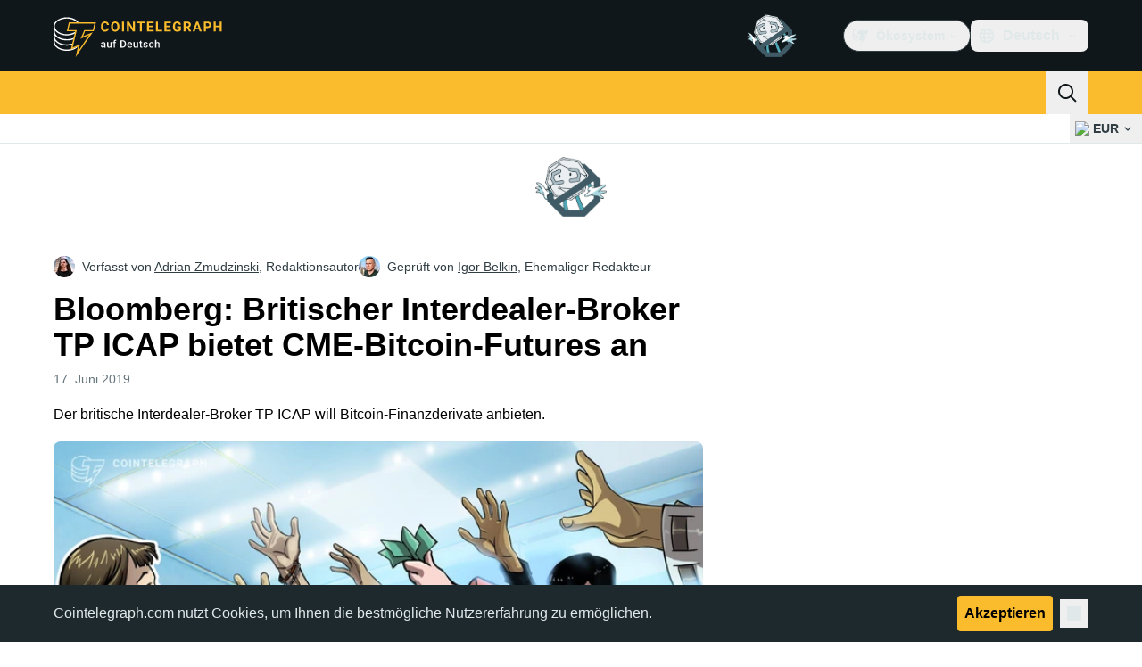

--- FILE ---
content_type: text/javascript; charset=utf-8
request_url: https://de.cointelegraph.com/_duck/ducklings/CejciXof.js
body_size: 6031
content:
var te=Object.defineProperty;var re=(r,e,t)=>e in r?te(r,e,{enumerable:!0,configurable:!0,writable:!0,value:t}):r[e]=t;var m=(r,e,t)=>re(r,typeof e!="symbol"?e+"":e,t);import{bI as se,y as _,aN as i,A as n,H as y,x as ne,a as x,bp as oe,K as G,J as ie,ee as le,ar as J,ef as ae,eg as z,M as j,L as ce,eh as ue,ei as de,N as X,ej as _e,d as P,c as U,o as I,C as Z,D as q,ao as L,n as v,as as D,at as ge,F as N,aE as V,aQ as F,Y as pe,bT as me,l as he,a8 as E,E as fe,aH as Ie,e as Ce,a$ as be,c8 as ye,aJ as Te,b6 as Ue,r as Re}from"./BQPnIqZ_.js";import{a as Ee,i as Oe}from"./DXcRWECv.js";import{A as W,a as H,u as Se,D as Pe,p as Ne}from"./Qd3Ysu3F.js";import{_ as we}from"./Ch6w-Nk4.js";import{A as Ae}from"./DN7F_gb1.js";try{let r=typeof window<"u"?window:typeof global<"u"?global:typeof globalThis<"u"?globalThis:typeof self<"u"?self:{},e=new r.Error().stack;e&&(r._sentryDebugIds=r._sentryDebugIds||{},r._sentryDebugIds[e]="28e3633a-091d-4d5d-9ab0-9a9cc69910f6",r._sentryDebugIdIdentifier="sentry-dbid-28e3633a-091d-4d5d-9ab0-9a9cc69910f6")}catch{}class Be{constructor(e,t,s,a,o,u){this._redirectUrl=e,this._trackingPixelUrl=t,this._imageUrl=s,this._body=a,this._options=o,this._customRenderingItems=u}getRedirectUrl(){return Ee(this._redirectUrl)}getTrackingPixelUrl(){return this._trackingPixelUrl}getImageUrl(){return this._imageUrl}getBody(){return this._body}getCustomRenderingProps(e){const t=this.getCustomRenderingItem();if(!t)throw new W(H.NO_CUSTOM_RENDERING_ITEM);if(t.view!==e)throw new W(H.VIEW_MISMATCH);return t.props}getCustomRenderingItem(){return this._customRenderingItems[0]||null}getOption(e){return this._options[e]??null}hasValidRedirectUrl(){return Oe(this._redirectUrl)}hasContent(){const e=!!this.getBody(),t=!!this.getImageUrl(),s=!!this.getCustomRenderingItem();return e||t||s}toJSON(){const e=this.getCustomRenderingItem();return{redirectUrl:this._redirectUrl,trackingPixelUrl:this._trackingPixelUrl,imageUrl:this._imageUrl,body:this._body,customRenderingItems:e}}}const xe=r=>{r??(r=se);const e=new AbortController;return r(()=>{e.abort()}),e.signal};var w=(r=>(r.UNKNOWN_CUSTOM_RENDERING_VIEW="unknown custom rendering view",r.UNKNOWN_WIDGET_TYPE="unknown widget type",r.UNKNOWN_STRETCH_TYPE="unknown stretch type",r.INVALID_CUSTOM_RENDERING_PROPS="invalid props",r.FAILED_TO_PARSE_OPTIONS="failed to parse options",r.FAILED_TO_PARSE_HTML_JSON="failed to parse html json",r))(w||{});class ke{constructor(){m(this,"_errors",new Set)}add(e){this._errors.add(e)}collect(){return[...this._errors]}}const B=_({}),De={[i.STRETCH_PROMO]:_({title:n(),description:n()}),[i.PIN_24_NEW]:_({slug:n(),label:n()}),[i.STRETCH_YOUTUBE]:_({title:n(),description:n(),youtubeVideoId:n(),videoStartAt:y(n())}),[i.PROMO_BUTTON]:_({labelColor:n(),backgroundColor:n(),backgroundImage:y(n(),""),logoSmallUrl:n(),logoFullUrl:n(),labelText:n(),tooltipText:n()}),[i.PROMO_BUTTON_STACK]:_({promoButtonPlace:n()}),[i.EDITORS_CHOICE_WIDGET]:B,[i.APP_NEW_SUBSCRIBER]:B,[i.PRICE_INDEXES_WIDGET]:B,[i.TRADINGVIEW_WIDGET]:B,[i.COIN360_WIDGET]:B,[i.STICKY]:_({componentName:n()}),[i.YOUTUBE_VIDEO]:_({youtubeVideoId:n()}),[i.STORY_WIDGET]:_({postSlug:n(),badge:y(n())}),[i.TEXT_BANNER]:_({bannerURL:n(),bannerText:n(),disclaimerText:n(),disclaimerImg:n()}),[i.ADS_BY_GOOGLE]:_({clientId:n(),adSlot:n()}),[i.PARALLAX_BANNER]:_({redirectUrl:n(),imageUrl:n(),containerHeight:y(n()),mobileContainerHeight:y(n())}),[i.WIDE_PARALLAX_BANNER]:_({redirectUrl:n(),imageUrl:n(),bgColor:n(),height:y(n()),strength:y(n()),imageMaxWidth:y(n())}),[i.AFFILIATE_LINK_ITEM]:_({imgUrl:n(),imgAlt:n(),title:n(),description:n()}),[i.AFFILIATE_LINKS_STACK]:_({})};class Le{constructor(e){this._errorCollector=e}parse(e,t){const s=e,a=De[s];if(!a)return this._errorCollector.add(w.UNKNOWN_CUSTOM_RENDERING_VIEW),null;try{const o=ne(a,t);return{view:s,props:o}}catch(o){return x(o),this._errorCollector.add(w.INVALID_CUSTOM_RENDERING_PROPS),null}}}class ve{constructor(){m(this,"_redirectUrl",null);m(this,"_trackingPixelUrl",null);m(this,"_imageUrl",null);m(this,"_body",null);m(this,"_customRenderingItems",[]);m(this,"_options",{widgetHeight:null,categorySlug:null})}setRedirectUrl(e){return this._redirectUrl=e,this}setTrackingPixelUrl(e){return this._trackingPixelUrl=e,this}setImageUrl(e){return this._imageUrl=e,this}setBody(e){return this._body=e,this}appendOptions(e){return Object.assign(this._options,e),this}appendCustomRenderingItem(e){return this._customRenderingItems.push(e),this}build(){return new Be(this._redirectUrl,this._trackingPixelUrl,this._imageUrl,this._body,this._options,this._customRenderingItems)}}class Fe{constructor(e,t,s,a,o,u){this._adbutlerManager=e,this._adsByGoogleKeyParser=t,this._adbutlerKeyParser=s,this._adItemOptionsParser=a,this._legacyCustomRenderingItemParser=o,this._htmlJsonCustomRenderingItemParser=u}async resolveFromBanner(e,t){const s=new ve,a=this._adsByGoogleKeyParser.parseFromBanner(e),o=this._adbutlerKeyParser.parseFromBanner(e),u=this._adItemOptionsParser.parse(e);if(s.appendOptions(u),a)this._fillBuilderFromAdsByGoogle(e,s,a);else if(o){const h=await this._adbutlerManager.getPlacement(o,t);h&&this._fillBuilderFromAdbutlerPlacement(h,s)}else this._fillBuilderFromBanner(e,s);return s.build()}_fillBuilderFromAdsByGoogle(e,t,s){e.bannerUrl&&t.setRedirectUrl(e.bannerUrl),e.bannerCode&&t.setBody(e.bannerCode),e.bannerImage&&t.setImageUrl(e.bannerImage),t.appendCustomRenderingItem({view:i.ADS_BY_GOOGLE,props:{...s}})}_fillBuilderFromAdbutlerPlacement(e,t){e.body&&t.setBody(e.body),e.tracking_pixel&&t.setTrackingPixelUrl(e.tracking_pixel),e.redirect_url&&t.setRedirectUrl(e.redirect_url),e.image_url&&t.setImageUrl(e.image_url);for(const s of this._htmlJsonCustomRenderingItemParser.parseFromHtml(e.body))t.appendCustomRenderingItem(s)}_fillBuilderFromBanner(e,t){const s=this._legacyCustomRenderingItemParser.parse(e),a=this._legacyCustomRenderingItemParser.getContext(),o=a.getRedirectUrl(),u=a.getTrackingPixelUrl();if(e.bannerUrl&&t.setRedirectUrl(e.bannerUrl),e.bannerCode&&t.setBody(e.bannerCode),e.bannerImage&&t.setImageUrl(e.bannerImage),s)t.appendCustomRenderingItem(s),o&&t.setRedirectUrl(o),u&&t.setTrackingPixelUrl(u);else if(e.bannerType==="html5"&&e.bannerCode)for(const h of this._htmlJsonCustomRenderingItemParser.parseFromHtml(e.bannerCode))t.appendCustomRenderingItem(h)}}class Me{_parseKeyFromSnippet(e){const t=e.match(/adsbygoogle\.js\?client=ca-pub-(\d+)/i);if(!t)return null;const s=e.match(/data-ad-slot="(\d+)"/i);return s?{clientId:t[1],adSlot:s[1]}:null}_parseInput(e){return typeof e!="string"?null:this._parseKeyFromSnippet(e)}parseFromBanner(e){for(const t of Object.values(e)){const s=this._parseInput(t);if(s)return s}return null}}class Ke{constructor(e,t){this._accountId=e,this._zoneId=t}getAccountId(){return this._accountId}getZoneId(){return this._zoneId}toString(){return`${this.getAccountId()}:${this.getZoneId()}`}toJSON(){return{zoneId:this.getZoneId(),accountId:this.getAccountId()}}equals(e){return this.getAccountId()===e.getAccountId()&&this.getZoneId()===e.getZoneId()}}const Ge="169476";class Ve{_createKey(e,t){return new Ke(e,t)}_createKeyForDefaultAccount(e){return this._createKey(Ge,e)}_parseKeyFromSnippet(e){const t=/window\.plc(\d+)/.exec(e),s=t==null?void 0:t[1];return s?this._createKeyForDefaultAccount(s):null}_parseKeyFromUrl(e){const[,t]=e.split("adbutler://");return t?this._createKeyForDefaultAccount(t):null}_parseKey(e){const t=String(e);return this._parseKeyFromSnippet(t)||this._parseKeyFromUrl(t)}parseFromBanner(e){for(const t in e){const s=e[t],a=this._parseKey(s);if(a)return a}return null}}const We=_({widgetHeight:y(G(ie()),null),categorySlug:y(G(n()),null)});class He{parse(e){const t=this._tryParseJson(e.bannerOptions),s=oe(We,t);return s.success?s.output:this._createEmpty()}_createEmpty(){return{widgetHeight:null,categorySlug:null}}_tryParseJson(e){try{if(typeof e=="string"&&e.length>0)return JSON.parse(e)}catch(t){x(t)}return null}}const $e="-button",Ye="_stack",$={"editors-choice-widget":i.EDITORS_CHOICE_WIDGET,"coin-360-widget":i.COIN360_WIDGET,tradingview:i.TRADINGVIEW_WIDGET,"price-indexes-widget":i.PRICE_INDEXES_WIDGET,"app-new-subscriber":i.APP_NEW_SUBSCRIBER},Je=r=>{const e=/^.*((youtu.be\/)|(v\/)|(\/u\/\w\/)|(embed\/)|(watch\?))\??v?=?([^#&?]*).*/,t=r.match(e);return t&&t[7].length===11?t[7]:""};class ze{constructor(e,t,s){this._parserContext=e,this._customRenderingItemParser=t,this._errorCollector=s}getContext(){return this._parserContext}parse(e){switch(this._parseYoutubeVideoId(e),e.bannerType){case"stretch":{const s=this._parseStretch(e);if(s)return s;break}case"sticky":return this._parserContext.setTrackingPixelUrl(e.bannerImage),this._parserContext.setRedirectUrl(e.bannerCode),this._create(i.STICKY,{componentName:e.bannerUrl});case"widget":return this._parseSidebarWidget(e);case"promo_button":return this._parserContext.setRedirectUrl(e.bannerCode),this._parserContext.setTrackingPixelUrl(e.bannerImage),this._resolveStaticPromoButton(String(e.bannerUrl));case"promo_button_stack":{const s=e.bannerPlace.replace(Ye,"");return this._create(i.PROMO_BUTTON_STACK,{promoButtonPlace:s})}case"adbutler_banner_stack":return this._create(i.AFFILIATE_LINKS_STACK,{})}const t=this._parserContext.getYoutubeVideoId();return t?this._create(i.YOUTUBE_VIDEO,{youtubeVideoId:t}):null}_parseYoutubeVideoId(e){if(e.bannerUrl){const t=Je(e.bannerUrl);t&&this._parserContext.setYoutubeVideoId(t)}}_parseSidebarWidget(e){this._parserContext.setRedirectUrl(e.bannerCode),this._parserContext.setTrackingPixelUrl(e.bannerImage);const t=String(e.bannerUrl),s=this._resolveStaticPromoButton(t);if(s)return s;for(const a in $)if(a===t)return this._create($[a],{});return this._errorCollector.add(w.UNKNOWN_WIDGET_TYPE),null}_parseStretch(e){switch(e.bannerComment){case"promo":return this._create(i.STRETCH_PROMO,{title:e.bannerTitle,description:e.bannerCode});case"youtube":return this._parserContext.setRedirectUrl(e.bannerImage),this._create(i.STRETCH_YOUTUBE,{title:e.bannerTitle||"",description:e.bannerCode||"",youtubeVideoId:this._parserContext.getYoutubeVideoId()});default:return this._errorCollector.add(w.UNKNOWN_STRETCH_TYPE),null}}_resolveStaticPromoButton(e){e=e.replace($e,"");const t=le(e);return t?this._create(i.PROMO_BUTTON,{labelText:`${e}.btn.label`,tooltipText:`${e}.btn.text`,labelColor:t.labelColor||"#ffffff",backgroundColor:t.backgroundColor||"#000000",backgroundImage:t.backgroundImage||"",logoFullUrl:`/_duck/img/promo-buttons/${e}-full.svg`,logoSmallUrl:`/_duck/img/promo-buttons/${e}-mini.svg`}):null}_create(e,t){return this._customRenderingItemParser.parse(e,t)}}class je{constructor(){m(this,"_redirectUrl",null);m(this,"_trackingPixelUrl",null);m(this,"_youtubeVideoId",null)}setRedirectUrl(e){this._redirectUrl=e||null}setTrackingPixelUrl(e){this._trackingPixelUrl=e||null}setYoutubeVideoId(e){this._youtubeVideoId=e||null}getRedirectUrl(){return this._redirectUrl}getTrackingPixelUrl(){return this._trackingPixelUrl}getYoutubeVideoId(){return this._youtubeVideoId}}const Q=r=>r.innerText||r.innerHTML,Xe=(r,e)=>{if(typeof e!="string")return e;const t=document.createElement("span");return t.innerHTML=e,Q(t)};class Ze{constructor(e,t){this._itemParser=e,this._errorCollector=t}_parseJson(e){try{return JSON.parse(Q(e),Xe)}catch(t){return this._errorCollector.add(w.FAILED_TO_PARSE_HTML_JSON),x(t),null}}_parseFromElement(e){const t=this._parseJson(e),s=e.dataset.adType;return this._itemParser.parse(s,t)}_parseToElements(e){return new DOMParser().parseFromString(e,"text/html").querySelectorAll("script[data-ad-type]")}*parseFromHtml(e){for(const t of this._parseToElements(e)){const s=this._parseFromElement(t);s&&(yield s)}}}var ee=(r=>(r.LOADED="loaded",r.PENDING="pending",r.FAILED="failed",r))(ee||{}),T=(r=>(r.ADBLOCKED="adblocked",r.NO_CONTENT="empty",r.UNKNOWN="unknown",r))(T||{});const qe=()=>({status:"pending",adItem:null,reason:null}),S=r=>({status:"failed",adItem:null,reason:r}),Qe=r=>({status:"loaded",adItem:r,reason:null}),et=r=>{const e=j(r),t=()=>{};return Object.assign(e,{trigger:t,reset:t})},tt=(r,e)=>{if(J().isCrawler)return et(S(T.ADBLOCKED));const s=ae(),a=z(),o=j(qe()),u=s.watchSelectBanner(r,e),h=async(l,c)=>{if(!l){o.value=S(T.NO_CONTENT);return}if(c!=null&&c.aborted)return;let g=[];try{const d=new ke,f=new Le(d),p=await new Fe(a.adbutlerManager,new Me,new Ve,new He,new ze(new je,f,d),new Ze(f,d)).resolveFromBanner(l,c);g=d.collect(),p===null?g.length===0?o.value=S(T.NO_CONTENT):o.value=S(T.UNKNOWN):p.hasContent()?o.value=Qe(p):o.value=S(T.NO_CONTENT)}catch(d){_e.is(d)&&(o.value=S(T.ADBLOCKED)),c!=null&&c.aborted||x(d,{extra:{place:r,index:e,errors:g}})}},C=ce(!1);ue(()=>{C.value=!0});const{trigger:A}=de([u,s.loaded,C],([l,c,g],d,f)=>{if(!g)return;const b=xe(f);c&&setTimeout(()=>{h(l,b)})},{flush:"sync"}),k=()=>{o.value=S(T.NO_CONTENT)};return X(A),Object.assign(o,{trigger:A,reset:k})},rt=["innerHTML"],st=P({__name:"RawBody",props:{body:{type:String,required:!0}},setup(r){return(e,t)=>(I(),U("div",{innerHTML:r.body},null,8,rt))}}),nt=["src"],ot=P({__name:"ImageLink",props:{imageUrl:{},redirectUrl:{},round:{type:Boolean},newTab:{type:Boolean}},setup(r){return(e,t)=>(I(),Z(we,{url:e.redirectUrl,newTab:e.newTab},{default:q(()=>[L("img",{src:e.imageUrl,class:v({"block max-h-full w-full max-w-full":!0,"rounded-lg":e.round})},null,10,nt)]),_:1},8,["url","newTab"]))}}),Y=1,it=32767;class lt{constructor(){m(this,"_cache",new WeakMap);m(this,"_lastId",Y)}_nextId(){const e=this._lastId,t=e===it?0:e+1;return this._lastId=t}_reset(){return this._lastId=Y}for(e){let t=this._cache.get(e);return typeof t>"u"&&(t=this._nextId(),this._cache.set(e,t)),t}}const at=["data-testid"],ct={key:1,class:"mr-1 text-xs font-semibold text-inherit"},ut={key:1,width:"14",height:"14",viewBox:"0 0 14 14",fill:"none",xmlns:"http://www.w3.org/2000/svg"},dt={key:2,width:"14",height:"14",viewBox:"0 0 14 14",fill:"none",xmlns:"http://www.w3.org/2000/svg"},_t=P({__name:"CloseAdButton",props:{labelHidden:{type:Boolean},variant:{}},emits:["close"],setup(r,{emit:e}){const t=r,s=e,a=J();return(o,u)=>(I(),U("button",{class:v(["close-ad absolute flex cursor-pointer items-center text-ct-ds-fg-subtle mix-blend-luminosity",{[o.$style["close-ad"]]:!0,"right-1 top-5":o.variant==="default"&&o.labelHidden,"right-1 top-1":o.variant==="large"||o.variant==="default"&&!o.labelHidden}]),"data-testid":t.variant==="large"?"pop-up-banner-close-button":"close-ad-button",onClick:u[1]||(u[1]=V(h=>s("close"),["prevent","stop"]))},[o.labelHidden?D("",!0):(I(),U(ge,{key:0},[N(a).isDesktop?(I(),U("a",{key:0,href:"/advertise",target:"_blank",class:"mr-1 !border-b-0 text-xs font-semibold text-inherit",onClick:u[0]||(u[0]=V(()=>{},["stop"]))}," Ad ")):(I(),U("span",ct," Ad "))],64)),o.variant==="default"?(I(),U("svg",ut,u[2]||(u[2]=[L("path",{"fill-rule":"evenodd","clip-rule":"evenodd",d:"M14 6.99998C14 10.866 10.866 14 6.99998 14C3.13398 14 -3.05176e-05 10.866 -3.05176e-05 6.99998C-3.05176e-05 3.134 3.13398 0 6.99998 0C10.866 0 14 3.134 14 6.99998ZM3.32319 9.61611L5.93931 7L3.32319 4.38388C3.12793 4.18862 3.12793 3.87203 3.32319 3.67677L3.67675 3.32322C3.87201 3.12796 4.18859 3.12796 4.38385 3.32322L6.99997 5.93934L9.61609 3.32322C9.81135 3.12796 10.1279 3.12796 10.3232 3.32322L10.6767 3.67677C10.872 3.87203 10.872 4.18862 10.6767 4.38388L8.06063 7L10.6767 9.61611C10.872 9.81137 10.872 10.128 10.6767 10.3232L10.3232 10.6768C10.1279 10.872 9.81135 10.872 9.61609 10.6768L6.99997 8.06066L4.38386 10.6768C4.18859 10.872 3.87201 10.872 3.67675 10.6768L3.32319 10.3232C3.12793 10.128 3.12793 9.81137 3.32319 9.61611Z",fill:"currentColor"},null,-1)]))):D("",!0),o.variant==="large"?(I(),U("svg",dt,u[3]||(u[3]=[L("path",{"fill-rule":"evenodd","clip-rule":"evenodd",d:"M6.07191 7L2.4703 3.3984C2.29945 3.22754 2.29945 2.95053 2.4703 2.77968L2.77966 2.47032C2.95052 2.29946 3.22753 2.29946 3.39838 2.47032L6.99998 6.07192L10.6016 2.47032C10.7724 2.29946 11.0494 2.29946 11.2203 2.47032L11.5297 2.77968C11.7005 2.95053 11.7005 3.22754 11.5297 3.3984L7.92806 7L11.5297 10.6016C11.7005 10.7725 11.7005 11.0495 11.5297 11.2203L11.2203 11.5297C11.0494 11.7005 10.7724 11.7005 10.6016 11.5297L6.99998 7.92808L3.39838 11.5297C3.22753 11.7005 2.95052 11.7005 2.77966 11.5297L2.4703 11.2203C2.29945 11.0495 2.29945 10.7725 2.4703 10.6016L6.07191 7Z",fill:"white"},null,-1)]))):D("",!0)],10,at))}}),gt={"close-ad":"_close-ad_vrokv_1"},pt={$style:gt},mt=F(_t,[["__cssModules",pt]]),ht=P({__name:"MockCustomRendering",setup(r){const{adItem:e}=Se();return(t,s)=>(I(),U("pre",null,pe(JSON.stringify(N(e),null,2)),1))}}),ft=P({__name:"AdLabel",props:{position:{}},setup(r){return(e,t)=>(I(),U("span",{class:v([e.$style["ct-ad-slot-label"],{[e.$style["ct-ad-slot-label--top-right"]]:e.position==="top-right",[e.$style["ct-ad-slot-label--outside-top-right"]]:e.position==="outside-top-right",[e.$style["ct-ad-slot-label--outside-right-top"]]:e.position==="outside-right-top"}])}," Ad ",2))}}),It={"ct-ad-slot-label":"_ct-ad-slot-label_t45eb_1","ct-ad-slot-label--top-right":"_ct-ad-slot-label--top-right_t45eb_7","ct-ad-slot-label--outside-top-right":"_ct-ad-slot-label--outside-top-right_t45eb_12","ct-ad-slot-label--outside-right-top":"_ct-ad-slot-label--outside-right-top_t45eb_17"},Ct={$style:It},bt=F(ft,[["__cssModules",Ct]]),yt=P({name:"AdSlotView",props:{state:{type:Object,required:!0},place:{type:String,required:!0},index:{type:[String,Number],required:!1,default:void 0},config:{type:Object,default:null}},emits:["close"],setup(r,{emit:e}){const t=new lt,s=me(),a=he(()=>({...Pe,...r.config})),o=z();Ne(()=>({place:r.place,config:r.config,adItem:r.state.adItem}));const u=l=>{const c=l.getCustomRenderingItem(),g=l.getImageUrl(),d=l.getBody(),f=l.getRedirectUrl(),b=()=>{e("close")};if(c){const{view:p}=c,R=t.for(l),O=o.components[p]||ht;return o.components[p]||console.warn(`No component found for custom rendering view: ${p}`),E(O,{key:R,onClose:b},null)}if(d)return E(st,{key:"raw-body",body:d},null);if(g){const{imageLinkRound:p}=Ce(a);return E(ot,{key:"image-link",imageUrl:g,redirectUrl:f,round:p,newTab:!0},null)}return null},h=l=>{const c=l.getTrackingPixelUrl();return c?E("img",{key:"tracking-pixel",src:c,class:"ct-tracking-pixel"},null):null},C=(l,c)=>{var R,O,M,K;const g=((R=l==null?void 0:l.getCustomRenderingItem())==null?void 0:R.view)===i.STRETCH_YOUTUBE,d=((O=l==null?void 0:l.getCustomRenderingItem())==null?void 0:O.view)===i.YOUTUBE_VIDEO,f=((M=l==null?void 0:l.getCustomRenderingItem())==null?void 0:M.view)===i.STORY_WIDGET,b=((K=l==null?void 0:l.getCustomRenderingItem())==null?void 0:K.view)===i.ADS_BY_GOOGLE;if(!c.closable||d||g||b)return null;const p=()=>{e("close")};return E(mt,{key:"close-ad-button",labelHidden:f,variant:c.closeButtonVariant,onClose:p},null)},A=l=>E(bt,{position:l.adLabelPosition},null),k=(l,c)=>{var g;if(l.status===ee.LOADED){const{adItem:d}=l,f=u(d);if(f===null)return[];const b=Ie(),p=((g=b.default)==null?void 0:g.call(b))??null,R=[f,p,h(d),C(d,c)];if(c.showAdLabel){const O=A(c);c.adLabelPosition.startsWith("outside-top")?R.unshift(O):R.push(O)}return R}return l.reason===T.ADBLOCKED&&!c.adblockFallbackDisabled?[E(Ae,null,null)]:[]};return()=>{const{state:l}=r,c=N(a);return l.reason===T.NO_CONTENT?null:E("div",fe(void 0,{class:{[s["ad-slot"]]:!0,[s["ad-slot--aspect-ratio"]]:!!c.aspectRatio},style:{"--aspect-ratio":String(c.aspectRatio)}}),[k(l,c)])}}}),Tt={"ad-slot":"_ad-slot_xzt52_1","ad-slot--aspect-ratio":"_ad-slot--aspect-ratio_xzt52_4"},Ut={$style:Tt},Rt=F(yt,[["__cssModules",Ut]]),Et=(r,e)=>{X(()=>{const s=be().afterEach(()=>{ye(e)||r.trigger()});Te(s)})},Bt=P({__name:"AdSlot",props:{place:{},index:{},config:{}},emits:["close"],setup(r,{emit:e}){const t=r,s=e,{place:a,index:o}=Ue(t),u=tt(a,o),h=()=>{u.reset(),s("close")};return Et(u,()=>{var C;return((C=t.config)==null?void 0:C.refetchOnRouteChangeDisabled)??!1}),(C,A)=>(I(),Z(Rt,{place:N(a),index:N(o),config:C.config,state:N(u),onClose:h},{default:q(()=>[Re(C.$slots,"default")]),_:3},8,["place","index","config","state"]))}});export{Bt as _,tt as u};
